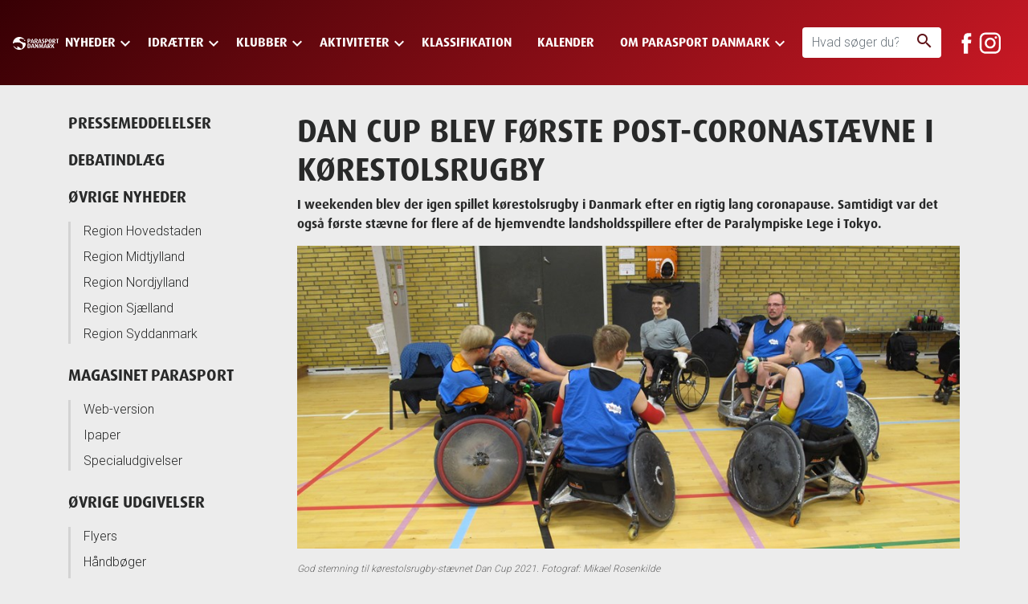

--- FILE ---
content_type: text/html; charset=utf-8
request_url: https://parasport.dk/nyheder/oevrige-nyheder/landsdaekkende/dan-cup-blev-foerste-post-coronastaevne-i-koerestolsrugby/
body_size: 101601
content:


<!DOCTYPE html>
<html class="no-js" lang="da">
<head>
    <meta charset="utf-8" />
    <meta http-equiv="x-ua-compatible" content="ie=edge">
    <meta name="viewport" content="width=device-width, initial-scale=1, shrink-to-fit=no">
    <link rel="dns-prefetch" href="//fonts.googleapis.com" />
        <title>Dan Cup blev f&#248;rste post-coronast&#230;vne i k&#248;restolsrugby - parasport.dk</title>
        <meta name="description" content="I weekenden blev der igen spillet k&#248;restolsrugby i Danmark efter en rigtig lang coronapause. Samtidigt var det ogs&#229; f&#248;rste st&#230;vne for flere af de hjemvendte landsholdsspillere efter de Paralympiske Lege i Tokyo." />
    <meta property="og:title" content="Dan Cup blev f&#248;rste post-coronast&#230;vne i k&#248;restolsrugby" />
    <meta property="og:type" content="website" />
    <meta property="og:url" content="https://parasport.dk/nyheder/oevrige-nyheder/landsdaekkende/dan-cup-blev-foerste-post-coronastaevne-i-koerestolsrugby/" />
        <meta property="og:image" content="https://parasport.dk/media/4006/dancup2021.jpg?anchor=center&mode=crop&width=600&height=320&rnd=132760124280000000" />

    <link rel="shortcut icon" href="/favicon.ico">
    <link rel="apple-touch-icon" sizes="76x76" href="/apple-touch-icon.png">
    <link rel="icon" type="image/png" sizes="32x32" href="/favicon-32x32.png">
    <link rel="icon" type="image/png" sizes="16x16" href="/favicon-16x16.png">
    <link rel="manifest" href="/site.webmanifest">
    <link rel="preconnect" href="https://fonts.googleapis.com">
    <link rel="preconnect" href="https://fonts.gstatic.com" crossorigin>
        <link href="https://fonts.googleapis.com/css?family=Material+Icons|Roboto:300,700&display=swap" rel="stylesheet">
    
    <link href="/release.css?v=sBBhQK2BRfPpy3kv-lV8QQ2yz1gjPKBSbM3JiFdsRzA1" rel="stylesheet"/>

        <style>
            .hamburger,.menu-open .nav-wrapper{ background-color:rgb(55, 0, 4); }.header-wrapper {  background: rgb(55, 0, 4);background: -moz-linear-gradient(-45deg, rgb(55, 0, 4) 0%, rgb(199, 24, 36) 99%);background: -webkit-linear-gradient(-45deg, rgb(55, 0, 4) 0%,rgb(199, 24, 36) 99%);background: linear-gradient(135deg, rgb(55, 0, 4) 0%,rgb(199, 24, 36) 99%);filter: progid:DXImageTransform.Microsoft.gradient( startColorstr=&#39;rgb(55, 0, 4)&#39;, endColorstr=&#39;rgb(199, 24, 36)&#39;,GradientType=1 );}
        </style>
        
        <!-- Google Tag Manager -->
        <script>
            (function (w, d, s, l, i) {
                w[l] = w[l] || []; w[l].push({
                    'gtm.start':
                        new Date().getTime(), event: 'gtm.js'
                }); var f = d.getElementsByTagName(s)[0],
                    j = d.createElement(s), dl = l != 'dataLayer' ? '&l=' + l : ''; j.async = true; j.src =
                    'https://www.googletagmanager.com/gtm.js?id=' + i + dl; f.parentNode.insertBefore(j, f);
            })(window, document, 'script', 'dataLayer', 'GTM-PGQQ3BJ');
        </script>
        <!-- End Google Tag Manager -->
    
        <script>
            window.dataLayer = window.dataLayer || [];
            function gtag() { dataLayer.push(arguments); }

            gtag('consent', 'default', {
                'ad_user_data': 'denied',
                'ad_personalization': 'denied',
                'ad_storage': 'denied',
                'analytics_storage': 'denied',
                'wait_for_update': 500,
                'functionality_storage': 'denied',
                'personalization_storage': 'denied',
                'security_storage': 'denied'
            });
        </script>
        <script id="CookieConsent" src="https://policy.app.cookieinformation.com/uc.js" data-culture="DA" data-gcm-version="2.0" type="text/javascript"></script>
</head>
<body>
    <!--[if lte IE 9]>
        <p class="browserupgrade">You are using an <strong>outdated</strong> browser. Please upgrade your browser to improve your experience and security.</p>
    <![endif]-->
    <div class="header-wrapper">
        <header class="header">
                <a href="https://parasport.dk/" class="branding">
                    <img src="/media/1001/logo.png" alt="Parasport Danmark logo hvid.png" />
                </a>
            <a href="#main" class="skip">Skip to main content</a>
            

<div class="nav-wrapper">
    <div role="navigation" aria-label="Main navigation">
        <ul class="list-unstyled nav-main">
                <li class="has-children">
                    <a class="nav-main-link text-ellipsis" href="https://parasport.dk/nyheder/">
                        <span>Nyheder</span><i class="material-icons">keyboard_arrow_down</i>                    </a>
                        <div class="nav-secondary-wrapper">
                            <ul class="nav-secondary container list-unstyled">

                                        <li>
                                            <a class="nav-secondary-link" href="https://parasport.dk/nyheder/pressemeddelelser/">Pressemeddelelser</a>
                                                    <ul class="nav-sub list-unstyled">




                                                            <li class="list-item-wrapper">
                                                                <i class="material-icons">keyboard_arrow_right</i>
                                                                <a class="link nav-sub-link" href="https://parasport.dk/nyheder/pressemeddelelser/her-er-danmarks-fanebaerere/">Her er Danmarks faneb&#230;rere</a>
                                                            </li>
                                                            <li class="list-item-wrapper">
                                                                <i class="material-icons">keyboard_arrow_right</i>
                                                                <a class="link nav-sub-link" href="https://parasport.dk/nyheder/pressemeddelelser/adam-nybo-er-udtaget-til-de-paralympiske-vinterlege-2026/">Adam Nybo er udtaget til de Paralympiske Vinterlege 2026</a>
                                                            </li>
                                                            <li class="list-item-wrapper">
                                                                <i class="material-icons">keyboard_arrow_right</i>
                                                                <a class="link nav-sub-link" href="https://parasport.dk/nyheder/pressemeddelelser/bordtennis-danmark-henter-erfaring-fra-parasportens-elite/">Bordtennis Danmark henter erfaring fra parasportens elite</a>
                                                            </li>
                                                            <li class="list-item-wrapper">
                                                                <i class="material-icons">keyboard_arrow_right</i>
                                                                <a class="link nav-sub-link" href="https://parasport.dk/nyheder/pressemeddelelser/formandens-jule-nytaarshilsen-2025/">Formandens jule- &amp; nyt&#229;rshilsen 2025</a>
                                                            </li>
                                                            <li class="list-item-wrapper">
                                                                <i class="material-icons">keyboard_arrow_right</i>
                                                                <a class="link nav-sub-link" href="https://parasport.dk/nyheder/pressemeddelelser/parasport-danmark-indgaar-historisk-stort-partnerskab-med-jysk/">Parasport Danmark indg&#229;r historisk stort partnerskab med JYSK</a>
                                                            </li>
                                                                                                                    <li class="list-item-wrapper nav-see-all-item">
                                                                <i class="material-icons">keyboard_arrow_right</i>
                                                                <a class="link nav-sub-link" href="https://parasport.dk/nyheder/pressemeddelelser/">
                                                                    Se alle
                                                                </a>
                                                            </li>
                                                    </ul>


                                        </li>
                                        <li>
                                            <a class="nav-secondary-link" href="https://parasport.dk/nyheder/debatindlaeg/">Debatindl&#230;g</a>
                                                    <ul class="nav-sub list-unstyled">




                                                            <li class="list-item-wrapper">
                                                                <i class="material-icons">keyboard_arrow_right</i>
                                                                <a class="link nav-sub-link" href="https://parasport.dk/nyheder/debatindlaeg/vi-skal-fejre-de-idraetsforeninger-der-selv-skaber-rum-og-faellesskaber-for-voksne-mennesker-med-udviklingshandicap/">Vi skal fejre de idr&#230;tsforeninger, der selv skaber rum og f&#230;llesskaber for voksne mennesker med udviklingshandicap</a>
                                                            </li>
                                                            <li class="list-item-wrapper">
                                                                <i class="material-icons">keyboard_arrow_right</i>
                                                                <a class="link nav-sub-link" href="https://parasport.dk/nyheder/debatindlaeg/der-kommer-flere-boern-med-saerlige-udfordringer-vi-skylder-at-give-dem-plads-i-foreningslivet/">Der kommer flere b&#248;rn med s&#230;rlige udfordringer – vi skylder at give dem plads i foreningslivet</a>
                                                            </li>
                                                            <li class="list-item-wrapper">
                                                                <i class="material-icons">keyboard_arrow_right</i>
                                                                <a class="link nav-sub-link" href="https://parasport.dk/nyheder/debatindlaeg/kommunal-spareiver-har-store-konsekvenser-for-idraetsdeltagelsen-blandt-de-svageste-udoevere/">Kommunal spareiver har store konsekvenser for idr&#230;tsdeltagelsen blandt de svageste ud&#248;vere</a>
                                                            </li>
                                                            <li class="list-item-wrapper">
                                                                <i class="material-icons">keyboard_arrow_right</i>
                                                                <a class="link nav-sub-link" href="https://parasport.dk/nyheder/debatindlaeg/idraetten-skal-mindske-den-handicapbetingede-ulighed-i-danskernes-sundhed/">Idr&#230;tten skal mindske den handicapbetingede ulighed i danskernes sundhed</a>
                                                            </li>
                                                            <li class="list-item-wrapper">
                                                                <i class="material-icons">keyboard_arrow_right</i>
                                                                <a class="link nav-sub-link" href="https://parasport.dk/nyheder/debatindlaeg/i-2030-skal-det-vaere-helt-naturligt-for-enhver-klub-at-inkludere-mennesker-med-handicap/">I 2030 skal det v&#230;re helt naturligt for enhver klub at inkludere mennesker med handicap</a>
                                                            </li>
                                                                                                                    <li class="list-item-wrapper nav-see-all-item">
                                                                <i class="material-icons">keyboard_arrow_right</i>
                                                                <a class="link nav-sub-link" href="https://parasport.dk/nyheder/debatindlaeg/">
                                                                    Se alle
                                                                </a>
                                                            </li>
                                                    </ul>


                                        </li>
                                        <li>
                                            <a class="nav-secondary-link" href="https://parasport.dk/nyheder/oevrige-nyheder/">&#216;vrige nyheder</a>
                                                    <ul class="nav-sub list-unstyled">




                                                            <li class="list-item-wrapper">
                                                                <i class="material-icons">keyboard_arrow_right</i>
                                                                <a class="link nav-sub-link" href="https://parasport.dk/nyheder/oevrige-nyheder/region-hovedstaden/">Region Hovedstaden</a>
                                                            </li>
                                                            <li class="list-item-wrapper">
                                                                <i class="material-icons">keyboard_arrow_right</i>
                                                                <a class="link nav-sub-link" href="https://parasport.dk/nyheder/oevrige-nyheder/region-midtjylland/">Region Midtjylland</a>
                                                            </li>
                                                            <li class="list-item-wrapper">
                                                                <i class="material-icons">keyboard_arrow_right</i>
                                                                <a class="link nav-sub-link" href="https://parasport.dk/nyheder/oevrige-nyheder/region-nordjylland/">Region Nordjylland</a>
                                                            </li>
                                                            <li class="list-item-wrapper">
                                                                <i class="material-icons">keyboard_arrow_right</i>
                                                                <a class="link nav-sub-link" href="https://parasport.dk/nyheder/oevrige-nyheder/region-sjaelland/">Region Sj&#230;lland</a>
                                                            </li>
                                                            <li class="list-item-wrapper">
                                                                <i class="material-icons">keyboard_arrow_right</i>
                                                                <a class="link nav-sub-link" href="https://parasport.dk/nyheder/oevrige-nyheder/region-syddanmark/">Region Syddanmark</a>
                                                            </li>
                                                                                                            </ul>


                                        </li>
                                        <li>
                                            <a class="nav-secondary-link" href="https://parasport.dk/nyheder/magasinet-parasport/">Magasinet Parasport</a>
                                                    <ul class="nav-sub list-unstyled">




                                                            <li class="list-item-wrapper">
                                                                <i class="material-icons">keyboard_arrow_right</i>
                                                                <a class="link nav-sub-link" href="https://parasport.dk/nyheder/magasinet-parasport/web-version/">Web-version</a>
                                                            </li>
                                                            <li class="list-item-wrapper">
                                                                <i class="material-icons">keyboard_arrow_right</i>
                                                                <a class="link nav-sub-link" href="https://parasport.dk/nyheder/magasinet-parasport/ipaper/">Ipaper</a>
                                                            </li>
                                                            <li class="list-item-wrapper">
                                                                <i class="material-icons">keyboard_arrow_right</i>
                                                                <a class="link nav-sub-link" href="https://parasport.dk/nyheder/magasinet-parasport/specialudgivelser/">Specialudgivelser</a>
                                                            </li>
                                                                                                            </ul>


                                        </li>
                                        <li>
                                            <a class="nav-secondary-link" href="https://parasport.dk/nyheder/social-vaeg/">Social v&#230;g</a>


                                        </li>
                                        <li>
                                            <a class="nav-secondary-link" href="https://parasport.dk/nyheder/oevrige-udgivelser/">&#216;vrige udgivelser</a>
                                                    <ul class="nav-sub list-unstyled">




                                                            <li class="list-item-wrapper">
                                                                <i class="material-icons">keyboard_arrow_right</i>
                                                                <a class="link nav-sub-link" href="https://parasport.dk/nyheder/oevrige-udgivelser/flyers/">Flyers</a>
                                                            </li>
                                                            <li class="list-item-wrapper">
                                                                <i class="material-icons">keyboard_arrow_right</i>
                                                                <a class="link nav-sub-link" href="https://parasport.dk/nyheder/oevrige-udgivelser/haandboeger/">H&#229;ndb&#248;ger</a>
                                                            </li>
                                                            <li class="list-item-wrapper">
                                                                <i class="material-icons">keyboard_arrow_right</i>
                                                                <a class="link nav-sub-link" href="https://parasport.dk/nyheder/oevrige-udgivelser/pjecer-og-foldere/">Pjecer og foldere</a>
                                                            </li>
                                                            <li class="list-item-wrapper">
                                                                <i class="material-icons">keyboard_arrow_right</i>
                                                                <a class="link nav-sub-link" href="https://parasport.dk/nyheder/oevrige-udgivelser/traeningsmanualer/">Tr&#230;ningsmanualer</a>
                                                            </li>
                                                                                                            </ul>


                                        </li>
                            </ul>
                        </div>

                </li>
                <li class="has-children">
                    <a class="nav-main-link text-ellipsis" href="https://parasport.dk/idraetter/">
                        <span>Idr&#230;tter</span><i class="material-icons">keyboard_arrow_down</i>                    </a>
                        <div class="nav-secondary-wrapper">
                            <ul class="nav-secondary container list-unstyled">
                                    <li class="landing-page-link-item">
                                        <a class="nav-secondary-link" href="https://parasport.dk/idraetter/">
                                            <span>Alle Idr&#230;tter</span>
                                        </a>
                                    </li>

                                    <li class="nav-sports">
                                        <ul class="nav-sub nav-sub-sports list-unstyled">
                                                <li class="list-item-wrapper">
                                                    <i class="material-icons">keyboard_arrow_right</i>
                                                    <a class="link nav-sub-link" href="https://parasport.dk/idraetter/atletik-inkl-frame-running/">Atletik inkl. Frame Running</a>
                                                </li>
                                                <li class="list-item-wrapper">
                                                    <i class="material-icons">keyboard_arrow_right</i>
                                                    <a class="link nav-sub-link" href="https://parasport.dk/idraetter/badminton/">Badminton</a>
                                                </li>
                                                <li class="list-item-wrapper">
                                                    <i class="material-icons">keyboard_arrow_right</i>
                                                    <a class="link nav-sub-link" href="https://parasport.dk/idraetter/boccia/">Boccia</a>
                                                </li>
                                                <li class="list-item-wrapper">
                                                    <i class="material-icons">keyboard_arrow_right</i>
                                                    <a class="link nav-sub-link" href="https://parasport.dk/idraetter/bordtennis/">Bordtennis</a>
                                                </li>
                                                <li class="list-item-wrapper">
                                                    <i class="material-icons">keyboard_arrow_right</i>
                                                    <a class="link nav-sub-link" href="https://parasport.dk/idraetter/bowling/">Bowling</a>
                                                </li>
                                                <li class="list-item-wrapper">
                                                    <i class="material-icons">keyboard_arrow_right</i>
                                                    <a class="link nav-sub-link" href="https://parasport.dk/idraetter/cykling/">Cykling</a>
                                                </li>
                                                <li class="list-item-wrapper">
                                                    <i class="material-icons">keyboard_arrow_right</i>
                                                    <a class="link nav-sub-link" href="https://parasport.dk/idraetter/el-hockey/">El-hockey</a>
                                                </li>
                                                <li class="list-item-wrapper">
                                                    <i class="material-icons">keyboard_arrow_right</i>
                                                    <a class="link nav-sub-link" href="https://parasport.dk/idraetter/floorball/">Floorball</a>
                                                </li>
                                                <li class="list-item-wrapper">
                                                    <i class="material-icons">keyboard_arrow_right</i>
                                                    <a class="link nav-sub-link" href="https://parasport.dk/idraetter/fodbold/">Fodbold</a>
                                                </li>
                                                <li class="list-item-wrapper">
                                                    <i class="material-icons">keyboard_arrow_right</i>
                                                    <a class="link nav-sub-link" href="https://parasport.dk/idraetter/goalball/">Goalball</a>
                                                </li>
                                                <li class="list-item-wrapper">
                                                    <i class="material-icons">keyboard_arrow_right</i>
                                                    <a class="link nav-sub-link" href="https://parasport.dk/idraetter/golf/">Golf</a>
                                                </li>
                                                <li class="list-item-wrapper">
                                                    <i class="material-icons">keyboard_arrow_right</i>
                                                    <a class="link nav-sub-link" href="https://parasport.dk/idraetter/gymnastik/">Gymnastik</a>
                                                </li>
                                                <li class="list-item-wrapper">
                                                    <i class="material-icons">keyboard_arrow_right</i>
                                                    <a class="link nav-sub-link" href="https://parasport.dk/idraetter/hal-hockey/">Hal-hockey</a>
                                                </li>
                                                <li class="list-item-wrapper">
                                                    <i class="material-icons">keyboard_arrow_right</i>
                                                    <a class="link nav-sub-link" href="https://parasport.dk/idraetter/haandbold/">H&#229;ndbold</a>
                                                </li>
                                                <li class="list-item-wrapper">
                                                    <i class="material-icons">keyboard_arrow_right</i>
                                                    <a class="link nav-sub-link" href="https://parasport.dk/idraetter/kajak/">Kajak</a>
                                                </li>
                                                <li class="list-item-wrapper">
                                                    <i class="material-icons">keyboard_arrow_right</i>
                                                    <a class="link nav-sub-link" href="https://parasport.dk/idraetter/kunstskoejteloeb/">Kunstsk&#248;jtel&#248;b</a>
                                                </li>
                                                <li class="list-item-wrapper">
                                                    <i class="material-icons">keyboard_arrow_right</i>
                                                    <a class="link nav-sub-link" href="https://parasport.dk/idraetter/koerestolsbasketball/">K&#248;restolsbasketball</a>
                                                </li>
                                                <li class="list-item-wrapper">
                                                    <i class="material-icons">keyboard_arrow_right</i>
                                                    <a class="link nav-sub-link" href="https://parasport.dk/idraetter/koerestolscurling/">K&#248;restolscurling</a>
                                                </li>
                                                <li class="list-item-wrapper">
                                                    <i class="material-icons">keyboard_arrow_right</i>
                                                    <a class="link nav-sub-link" href="https://parasport.dk/idraetter/koerestolsrugby/">K&#248;restolsrugby</a>
                                                </li>
                                                <li class="list-item-wrapper">
                                                    <i class="material-icons">keyboard_arrow_right</i>
                                                    <a class="link nav-sub-link" href="https://parasport.dk/idraetter/koerestolstennis/">K&#248;restolstennis</a>
                                                </li>
                                                <li class="list-item-wrapper">
                                                    <i class="material-icons">keyboard_arrow_right</i>
                                                    <a class="link nav-sub-link" href="https://parasport.dk/idraetter/powerchair-floorball/">Powerchair Floorball</a>
                                                </li>
                                                <li class="list-item-wrapper">
                                                    <i class="material-icons">keyboard_arrow_right</i>
                                                    <a class="link nav-sub-link" href="https://parasport.dk/idraetter/powerchair-football/">Powerchair Football</a>
                                                </li>
                                                <li class="list-item-wrapper">
                                                    <i class="material-icons">keyboard_arrow_right</i>
                                                    <a class="link nav-sub-link" href="https://parasport.dk/idraetter/praecisionsorientering/">Pr&#230;cisionsorientering</a>
                                                </li>
                                                <li class="list-item-wrapper">
                                                    <i class="material-icons">keyboard_arrow_right</i>
                                                    <a class="link nav-sub-link" href="https://parasport.dk/idraetter/ridning/">Ridning</a>
                                                </li>
                                                <li class="list-item-wrapper">
                                                    <i class="material-icons">keyboard_arrow_right</i>
                                                    <a class="link nav-sub-link" href="https://parasport.dk/idraetter/rosport/">Rosport</a>
                                                </li>
                                                <li class="list-item-wrapper">
                                                    <i class="material-icons">keyboard_arrow_right</i>
                                                    <a class="link nav-sub-link" href="https://parasport.dk/idraetter/sejlsport/">Sejlsport</a>
                                                </li>
                                                <li class="list-item-wrapper">
                                                    <i class="material-icons">keyboard_arrow_right</i>
                                                    <a class="link nav-sub-link" href="https://parasport.dk/idraetter/showdown/">Showdown</a>
                                                </li>
                                                <li class="list-item-wrapper">
                                                    <i class="material-icons">keyboard_arrow_right</i>
                                                    <a class="link nav-sub-link" href="https://parasport.dk/idraetter/skisport/">Skisport</a>
                                                </li>
                                                <li class="list-item-wrapper">
                                                    <i class="material-icons">keyboard_arrow_right</i>
                                                    <a class="link nav-sub-link" href="https://parasport.dk/idraetter/skydning/">Skydning</a>
                                                </li>
                                                <li class="list-item-wrapper">
                                                    <i class="material-icons">keyboard_arrow_right</i>
                                                    <a class="link nav-sub-link" href="https://parasport.dk/idraetter/svoemning/">Sv&#248;mning</a>
                                                </li>
                                                <li class="list-item-wrapper">
                                                    <i class="material-icons">keyboard_arrow_right</i>
                                                    <a class="link nav-sub-link" href="https://parasport.dk/idraetter/taekwondo/">Taekwondo</a>
                                                </li>
                                                <li class="list-item-wrapper">
                                                    <i class="material-icons">keyboard_arrow_right</i>
                                                    <a class="link nav-sub-link" href="https://parasport.dk/idraetter/triatlon/">Triatlon</a>
                                                </li>
                                                <li class="list-item-wrapper">
                                                    <i class="material-icons">keyboard_arrow_right</i>
                                                    <a class="link nav-sub-link" href="https://parasport.dk/idraetter/oevrige-idraetter/">&#216;vrige idr&#230;tter</a>
                                                </li>
                                        </ul>
                                    </li>
                            </ul>
                        </div>

                </li>
                <li class="has-children">
                    <a class="nav-main-link text-ellipsis" href="https://parasport.dk/klubber/">
                        <span>Klubber</span><i class="material-icons">keyboard_arrow_down</i>                    </a>
                        <div class="nav-secondary-wrapper">
                            <ul class="nav-secondary container list-unstyled">

                                        <li>
                                            <a class="nav-secondary-link" href="https://parasport.dk/klubber/klubsoegning/">Klubs&#248;gning</a>


                                        </li>
                                        <li>
                                            <a class="nav-secondary-link" href="https://parasport.dk/klubber/redskaber/">Redskaber</a>
                                                    <ul class="nav-sub list-unstyled">




                                                            <li class="list-item-wrapper">
                                                                <i class="material-icons">keyboard_arrow_right</i>
                                                                <a class="link nav-sub-link" href="https://parasport.dk/klubber/redskaber/ny-i-parasporten/">Ny i parasporten</a>
                                                            </li>
                                                            <li class="list-item-wrapper">
                                                                <i class="material-icons">keyboard_arrow_right</i>
                                                                <a class="link nav-sub-link" href="https://parasport.dk/klubber/redskaber/solsikke-klubpakken/">Solsikke-Klubpakken</a>
                                                            </li>
                                                            <li class="list-item-wrapper">
                                                                <i class="material-icons">keyboard_arrow_right</i>
                                                                <a class="link nav-sub-link" href="https://parasport.dk/klubber/redskaber/indberetning-af-medlemstal/">Indberetning af medlemstal</a>
                                                            </li>
                                                            <li class="list-item-wrapper">
                                                                <i class="material-icons">keyboard_arrow_right</i>
                                                                <a class="link nav-sub-link" href="https://parasport.dk/klubber/redskaber/medlemskab/">Medlemskab</a>
                                                            </li>
                                                            <li class="list-item-wrapper">
                                                                <i class="material-icons">keyboard_arrow_right</i>
                                                                <a class="link nav-sub-link" href="https://parasport.dk/klubber/redskaber/afregning-af-koersel-og-udlaeg/">Afregning af k&#248;rsel og udl&#230;g</a>
                                                            </li>
                                                                                                                    <li class="list-item-wrapper nav-see-all-item">
                                                                <i class="material-icons">keyboard_arrow_right</i>
                                                                <a class="link nav-sub-link" href="https://parasport.dk/klubber/redskaber/">
                                                                    Se alle
                                                                </a>
                                                            </li>
                                                    </ul>


                                        </li>
                                        <li>
                                            <a class="nav-secondary-link" href="https://parasport.dk/klubber/stoette/">St&#248;tte</a>
                                                    <ul class="nav-sub list-unstyled">




                                                            <li class="list-item-wrapper">
                                                                <i class="material-icons">keyboard_arrow_right</i>
                                                                <a class="link nav-sub-link" href="https://parasport.dk/klubber/stoette/fonde-og-legater/">Fonde og legater</a>
                                                            </li>
                                                            <li class="list-item-wrapper">
                                                                <i class="material-icons">keyboard_arrow_right</i>
                                                                <a class="link nav-sub-link" href="https://parasport.dk/klubber/stoette/kommunal-stoette/">Kommunal st&#248;tte</a>
                                                            </li>
                                                            <li class="list-item-wrapper">
                                                                <i class="material-icons">keyboard_arrow_right</i>
                                                                <a class="link nav-sub-link" href="https://parasport.dk/klubber/stoette/jysk-aktivitetspulje/">JYSK Aktivitetspulje</a>
                                                            </li>
                                                            <li class="list-item-wrapper">
                                                                <i class="material-icons">keyboard_arrow_right</i>
                                                                <a class="link nav-sub-link" href="https://parasport.dk/klubber/stoette/folkeoplysningslovens-44/">Folkeoplysningslovens &#167;44</a>
                                                            </li>
                                                                                                            </ul>


                                        </li>
                                        <li>
                                            <a class="nav-secondary-link" href="https://parasport.dk/klubber/tilbud/">Tilbud</a>
                                                    <ul class="nav-sub list-unstyled">




                                                            <li class="list-item-wrapper">
                                                                <i class="material-icons">keyboard_arrow_right</i>
                                                                <a class="link nav-sub-link" href="https://parasport.dk/klubber/tilbud/overnat-hos-scandic-og-stoet-parasporten/">Overnat hos Scandic og st&#248;t parasporten</a>
                                                            </li>
                                                                                                            </ul>


                                        </li>
                                        <li>
                                            <a class="nav-secondary-link" href="https://parasport.dk/klubber/klublogin/">Klublogin</a>


                                        </li>
                            </ul>
                        </div>

                </li>
                <li class="has-children">
                    <a class="nav-main-link text-ellipsis" href="https://parasport.dk/aktiviteter/">
                        <span>Aktiviteter</span><i class="material-icons">keyboard_arrow_down</i>                    </a>
                        <div class="nav-secondary-wrapper">
                            <ul class="nav-secondary container list-unstyled">
                                    <li class="landing-page-link-item">
                                        <a class="nav-secondary-link" href="https://parasport.dk/aktiviteter/">
                                            <span>Alle Aktiviteter</span>
                                        </a>
                                    </li>

                                        <li>
                                            <a class="nav-secondary-link" href="https://parasport.dk/aktiviteter/boern-unge/">B&#248;rn &amp; Unge</a>
                                                    <ul class="nav-sub list-unstyled">




                                                            <li class="list-item-wrapper">
                                                                <i class="material-icons">keyboard_arrow_right</i>
                                                                <a class="link nav-sub-link" href="https://parasport.dk/aktiviteter/boern-unge/rising-stars/">Rising Stars</a>
                                                            </li>
                                                            <li class="list-item-wrapper">
                                                                <i class="material-icons">keyboard_arrow_right</i>
                                                                <a class="link nav-sub-link" href="https://parasport.dk/aktiviteter/boern-unge/tumbling-stars/">Tumbling Stars</a>
                                                            </li>
                                                            <li class="list-item-wrapper">
                                                                <i class="material-icons">keyboard_arrow_right</i>
                                                                <a class="link nav-sub-link" href="https://parasport.dk/aktiviteter/boern-unge/en-del-af-holdet/">En del af holdet</a>
                                                            </li>
                                                            <li class="list-item-wrapper">
                                                                <i class="material-icons">keyboard_arrow_right</i>
                                                                <a class="link nav-sub-link" href="https://parasport.dk/aktiviteter/boern-unge/skolefodboldstaevne/">Skolefodboldst&#230;vne</a>
                                                            </li>
                                                            <li class="list-item-wrapper">
                                                                <i class="material-icons">keyboard_arrow_right</i>
                                                                <a class="link nav-sub-link" href="https://parasport.dk/aktiviteter/boern-unge/frame-ex-flere-muligheder-for-boern-og-unge-med-funktionsnedsaettelser/">FRAME-EX – flere muligheder for b&#248;rn og unge med funktionsneds&#230;ttelser!</a>
                                                            </li>
                                                                                                                    <li class="list-item-wrapper nav-see-all-item">
                                                                <i class="material-icons">keyboard_arrow_right</i>
                                                                <a class="link nav-sub-link" href="https://parasport.dk/aktiviteter/boern-unge/">
                                                                    Se alle
                                                                </a>
                                                            </li>
                                                    </ul>


                                        </li>
                                        <li>
                                            <a class="nav-secondary-link" href="https://parasport.dk/aktiviteter/special-olympics/">Special Olympics</a>
                                                    <ul class="nav-sub list-unstyled">




                                                            <li class="list-item-wrapper">
                                                                <i class="material-icons">keyboard_arrow_right</i>
                                                                <a class="link nav-sub-link" href="https://parasport.dk/aktiviteter/special-olympics/special-olympics-danmark/">Special Olympics Danmark</a>
                                                            </li>
                                                            <li class="list-item-wrapper">
                                                                <i class="material-icons">keyboard_arrow_right</i>
                                                                <a class="link nav-sub-link" href="https://parasport.dk/aktiviteter/special-olympics/idraetsfestival/">Idr&#230;tsfestival</a>
                                                            </li>
                                                            <li class="list-item-wrapper">
                                                                <i class="material-icons">keyboard_arrow_right</i>
                                                                <a class="link nav-sub-link" href="https://parasport.dk/aktiviteter/special-olympics/healthy-athletes/">Healthy Athletes</a>
                                                            </li>
                                                            <li class="list-item-wrapper">
                                                                <i class="material-icons">keyboard_arrow_right</i>
                                                                <a class="link nav-sub-link" href="https://parasport.dk/aktiviteter/special-olympics/world-games/">World Games</a>
                                                            </li>
                                                            <li class="list-item-wrapper">
                                                                <i class="material-icons">keyboard_arrow_right</i>
                                                                <a class="link nav-sub-link" href="https://parasport.dk/aktiviteter/special-olympics/staevner/">St&#230;vner</a>
                                                            </li>
                                                                                                                    <li class="list-item-wrapper nav-see-all-item">
                                                                <i class="material-icons">keyboard_arrow_right</i>
                                                                <a class="link nav-sub-link" href="https://parasport.dk/aktiviteter/special-olympics/">
                                                                    Se alle
                                                                </a>
                                                            </li>
                                                    </ul>


                                        </li>
                                        <li>
                                            <a class="nav-secondary-link" href="https://parasport.dk/aktiviteter/elite-events/">Elite &amp; Events</a>
                                                    <ul class="nav-sub list-unstyled">




                                                            <li class="list-item-wrapper">
                                                                <i class="material-icons">keyboard_arrow_right</i>
                                                                <a class="link nav-sub-link" href="https://parasport.dk/aktiviteter/elite-events/de-paralympiske-lege/">De Paralympiske Lege</a>
                                                            </li>
                                                            <li class="list-item-wrapper">
                                                                <i class="material-icons">keyboard_arrow_right</i>
                                                                <a class="link nav-sub-link" href="https://parasport.dk/aktiviteter/elite-events/virtus/">Virtus</a>
                                                            </li>
                                                            <li class="list-item-wrapper">
                                                                <i class="material-icons">keyboard_arrow_right</i>
                                                                <a class="link nav-sub-link" href="https://parasport.dk/aktiviteter/elite-events/pressalit-sports-academy/">Pressalit Sports Academy</a>
                                                            </li>
                                                            <li class="list-item-wrapper">
                                                                <i class="material-icons">keyboard_arrow_right</i>
                                                                <a class="link nav-sub-link" href="https://parasport.dk/aktiviteter/elite-events/jysk-s-bring-dedication-legat/">JYSK&#39;s &quot;Bring Dedication&quot;-legat</a>
                                                            </li>
                                                            <li class="list-item-wrapper">
                                                                <i class="material-icons">keyboard_arrow_right</i>
                                                                <a class="link nav-sub-link" href="https://parasport.dk/aktiviteter/elite-events/em-i-powerchair-hockey-2024/">EM i Powerchair Hockey 2024</a>
                                                            </li>
                                                                                                                    <li class="list-item-wrapper nav-see-all-item">
                                                                <i class="material-icons">keyboard_arrow_right</i>
                                                                <a class="link nav-sub-link" href="https://parasport.dk/aktiviteter/elite-events/">
                                                                    Se alle
                                                                </a>
                                                            </li>
                                                    </ul>


                                        </li>
                                        <li>
                                            <a class="nav-secondary-link" href="https://parasport.dk/aktiviteter/uddannelse/">Uddannelse</a>
                                                    <ul class="nav-sub list-unstyled">




                                                            <li class="list-item-wrapper">
                                                                <i class="material-icons">keyboard_arrow_right</i>
                                                                <a class="link nav-sub-link" href="https://parasport.dk/aktiviteter/uddannelse/kurser-for-traenere-og-ledere/">Kurser for tr&#230;nere og ledere</a>
                                                            </li>
                                                            <li class="list-item-wrapper">
                                                                <i class="material-icons">keyboard_arrow_right</i>
                                                                <a class="link nav-sub-link" href="https://parasport.dk/aktiviteter/uddannelse/onlinekurser/">Onlinekurser</a>
                                                            </li>
                                                            <li class="list-item-wrapper">
                                                                <i class="material-icons">keyboard_arrow_right</i>
                                                                <a class="link nav-sub-link" href="https://parasport.dk/aktiviteter/uddannelse/idraetscertificering/">Idr&#230;tscertificering</a>
                                                            </li>
                                                            <li class="list-item-wrapper">
                                                                <i class="material-icons">keyboard_arrow_right</i>
                                                                <a class="link nav-sub-link" href="https://parasport.dk/aktiviteter/uddannelse/idraetsambassadoer/">Idr&#230;tsambassad&#248;r</a>
                                                            </li>
                                                            <li class="list-item-wrapper">
                                                                <i class="material-icons">keyboard_arrow_right</i>
                                                                <a class="link nav-sub-link" href="https://parasport.dk/aktiviteter/uddannelse/underviserkorps/">Underviserkorps</a>
                                                            </li>
                                                                                                                    <li class="list-item-wrapper nav-see-all-item">
                                                                <i class="material-icons">keyboard_arrow_right</i>
                                                                <a class="link nav-sub-link" href="https://parasport.dk/aktiviteter/uddannelse/">
                                                                    Se alle
                                                                </a>
                                                            </li>
                                                    </ul>


                                        </li>
                                        <li>
                                            <a class="nav-secondary-link" href="https://parasport.dk/aktiviteter/oevrige-aktiviteter/">&#216;vrige aktiviteter</a>
                                                    <ul class="nav-sub list-unstyled">




                                                            <li class="list-item-wrapper">
                                                                <i class="material-icons">keyboard_arrow_right</i>
                                                                <a class="link nav-sub-link" href="https://parasport.dk/aktiviteter/oevrige-aktiviteter/den-gode-oplevelse/">Den Gode Oplevelse</a>
                                                            </li>
                                                            <li class="list-item-wrapper">
                                                                <i class="material-icons">keyboard_arrow_right</i>
                                                                <a class="link nav-sub-link" href="https://parasport.dk/aktiviteter/oevrige-aktiviteter/ildsjaeleprisen/">Ildsj&#230;leprisen</a>
                                                            </li>
                                                            <li class="list-item-wrapper">
                                                                <i class="material-icons">keyboard_arrow_right</i>
                                                                <a class="link nav-sub-link" href="https://parasport.dk/aktiviteter/oevrige-aktiviteter/sommerhoejskole-med-parasport/">Sommerh&#248;jskole med parasport</a>
                                                            </li>
                                                            <li class="list-item-wrapper">
                                                                <i class="material-icons">keyboard_arrow_right</i>
                                                                <a class="link nav-sub-link" href="https://parasport.dk/aktiviteter/oevrige-aktiviteter/firmaevents-med-parasport/">Firmaevents med parasport</a>
                                                            </li>
                                                            <li class="list-item-wrapper">
                                                                <i class="material-icons">keyboard_arrow_right</i>
                                                                <a class="link nav-sub-link" href="https://parasport.dk/aktiviteter/oevrige-aktiviteter/50-aars-jubilaeum-i-parasport-danmark/">50 &#229;rs-jubil&#230;um i Parasport Danmark</a>
                                                            </li>
                                                                                                                    <li class="list-item-wrapper nav-see-all-item">
                                                                <i class="material-icons">keyboard_arrow_right</i>
                                                                <a class="link nav-sub-link" href="https://parasport.dk/aktiviteter/oevrige-aktiviteter/">
                                                                    Se alle
                                                                </a>
                                                            </li>
                                                    </ul>


                                        </li>
                                        <li>
                                            <a class="nav-secondary-link" href="https://parasport.dk/aktiviteter/springbraettet-del-din-projektide/">Springbr&#230;ttet: Del din projektid&#233;</a>
                                                    <ul class="nav-sub list-unstyled">




                                                            <li class="list-item-wrapper">
                                                                <i class="material-icons">keyboard_arrow_right</i>
                                                                <a class="link nav-sub-link" href="https://parasport.dk/aktiviteter/springbraettet-del-din-projektide/springbraettet-del-din-projektide/">Springbr&#230;ttet: Del din projektid&#233;</a>
                                                            </li>
                                                                                                            </ul>


                                        </li>
                            </ul>
                        </div>

                </li>
                <li class="">
                    <a class="nav-main-link text-ellipsis" href="https://parasport.dk/klassifikation/">
                        <span>Klassifikation</span>                    </a>

                </li>
                <li class="">
                    <a class="nav-main-link text-ellipsis" href="https://parasport.dk/kalender/">
                        <span>Kalender</span>                    </a>

                </li>
                <li class="has-children">
                    <a class="nav-main-link text-ellipsis" href="https://parasport.dk/om-parasport-danmark/">
                        <span>Om Parasport Danmark</span><i class="material-icons">keyboard_arrow_down</i>                    </a>
                        <div class="nav-secondary-wrapper">
                            <ul class="nav-secondary container list-unstyled">

                                        <li>
                                            <a class="nav-secondary-link" href="https://parasport.dk/om-parasport-danmark/om-forbundet/">Om forbundet</a>
                                                    <ul class="nav-sub list-unstyled">




                                                            <li class="list-item-wrapper">
                                                                <i class="material-icons">keyboard_arrow_right</i>
                                                                <a class="link nav-sub-link" href="https://parasport.dk/om-parasport-danmark/om-forbundet/vision-og-strategi-2025/">Vision og strategi 2025</a>
                                                            </li>
                                                            <li class="list-item-wrapper">
                                                                <i class="material-icons">keyboard_arrow_right</i>
                                                                <a class="link nav-sub-link" href="https://parasport.dk/om-parasport-danmark/om-forbundet/politisk-struktur/">Politisk struktur</a>
                                                            </li>
                                                            <li class="list-item-wrapper">
                                                                <i class="material-icons">keyboard_arrow_right</i>
                                                                <a class="link nav-sub-link" href="https://parasport.dk/om-parasport-danmark/om-forbundet/administrativ-struktur/">Administrativ struktur</a>
                                                            </li>
                                                            <li class="list-item-wrapper">
                                                                <i class="material-icons">keyboard_arrow_right</i>
                                                                <a class="link nav-sub-link" href="https://parasport.dk/om-parasport-danmark/om-forbundet/love/">Love</a>
                                                            </li>
                                                            <li class="list-item-wrapper">
                                                                <i class="material-icons">keyboard_arrow_right</i>
                                                                <a class="link nav-sub-link" href="https://parasport.dk/om-parasport-danmark/om-forbundet/privatlivspolitik/">Privatlivspolitik</a>
                                                            </li>
                                                                                                                    <li class="list-item-wrapper nav-see-all-item">
                                                                <i class="material-icons">keyboard_arrow_right</i>
                                                                <a class="link nav-sub-link" href="https://parasport.dk/om-parasport-danmark/om-forbundet/">
                                                                    Se alle
                                                                </a>
                                                            </li>
                                                    </ul>


                                        </li>
                                        <li>
                                            <a class="nav-secondary-link" href="https://parasport.dk/om-parasport-danmark/bestyrelse/">Bestyrelse</a>
                                                    <ul class="nav-sub list-unstyled">




                                                            <li class="list-item-wrapper">
                                                                <i class="material-icons">keyboard_arrow_right</i>
                                                                <a class="link nav-sub-link" href="https://parasport.dk/om-parasport-danmark/bestyrelse/om-bestyrelsen/">Om bestyrelsen</a>
                                                            </li>
                                                            <li class="list-item-wrapper">
                                                                <i class="material-icons">keyboard_arrow_right</i>
                                                                <a class="link nav-sub-link" href="https://parasport.dk/om-parasport-danmark/bestyrelse/adfaerdskodeks/">Adf&#230;rdskodeks</a>
                                                            </li>
                                                            <li class="list-item-wrapper">
                                                                <i class="material-icons">keyboard_arrow_right</i>
                                                                <a class="link nav-sub-link" href="https://parasport.dk/om-parasport-danmark/bestyrelse/referater/">Referater</a>
                                                            </li>
                                                            <li class="list-item-wrapper">
                                                                <i class="material-icons">keyboard_arrow_right</i>
                                                                <a class="link nav-sub-link" href="https://parasport.dk/om-parasport-danmark/bestyrelse/aarsberetning/">&#197;rsberetning</a>
                                                            </li>
                                                            <li class="list-item-wrapper">
                                                                <i class="material-icons">keyboard_arrow_right</i>
                                                                <a class="link nav-sub-link" href="https://parasport.dk/om-parasport-danmark/bestyrelse/regnskab/">Regnskab</a>
                                                            </li>
                                                                                                            </ul>


                                        </li>
                                        <li>
                                            <a class="nav-secondary-link" href="https://parasport.dk/om-parasport-danmark/udvalg/">Udvalg</a>
                                                    <ul class="nav-sub list-unstyled">




                                                            <li class="list-item-wrapper">
                                                                <i class="material-icons">keyboard_arrow_right</i>
                                                                <a class="link nav-sub-link" href="https://parasport.dk/om-parasport-danmark/udvalg/breddeudvalg/">Breddeudvalg</a>
                                                            </li>
                                                            <li class="list-item-wrapper">
                                                                <i class="material-icons">keyboard_arrow_right</i>
                                                                <a class="link nav-sub-link" href="https://parasport.dk/om-parasport-danmark/udvalg/eliteudvalg/">Eliteudvalg</a>
                                                            </li>
                                                            <li class="list-item-wrapper">
                                                                <i class="material-icons">keyboard_arrow_right</i>
                                                                <a class="link nav-sub-link" href="https://parasport.dk/om-parasport-danmark/udvalg/udviklingsudvalg/">Udviklingsudvalg</a>
                                                            </li>
                                                            <li class="list-item-wrapper">
                                                                <i class="material-icons">keyboard_arrow_right</i>
                                                                <a class="link nav-sub-link" href="https://parasport.dk/om-parasport-danmark/udvalg/medicinsk-udvalg/">Medicinsk udvalg</a>
                                                            </li>
                                                            <li class="list-item-wrapper">
                                                                <i class="material-icons">keyboard_arrow_right</i>
                                                                <a class="link nav-sub-link" href="https://parasport.dk/om-parasport-danmark/udvalg/udvalg-for-globalt-samarbejde/">Udvalg for globalt samarbejde</a>
                                                            </li>
                                                                                                                    <li class="list-item-wrapper nav-see-all-item">
                                                                <i class="material-icons">keyboard_arrow_right</i>
                                                                <a class="link nav-sub-link" href="https://parasport.dk/om-parasport-danmark/udvalg/">
                                                                    Se alle
                                                                </a>
                                                            </li>
                                                    </ul>


                                        </li>
                                        <li>
                                            <a class="nav-secondary-link" href="https://parasport.dk/om-parasport-danmark/partnerskaber-og-stoette/">Partnerskaber og st&#248;tte</a>
                                                    <ul class="nav-sub list-unstyled">




                                                            <li class="list-item-wrapper">
                                                                <i class="material-icons">keyboard_arrow_right</i>
                                                                <a class="link nav-sub-link" href="https://parasport.dk/om-parasport-danmark/partnerskaber-og-stoette/toppartnerskab/">Toppartnerskab</a>
                                                            </li>
                                                            <li class="list-item-wrapper">
                                                                <i class="material-icons">keyboard_arrow_right</i>
                                                                <a class="link nav-sub-link" href="https://parasport.dk/om-parasport-danmark/partnerskaber-og-stoette/partnerskab/">Partnerskab</a>
                                                            </li>
                                                            <li class="list-item-wrapper">
                                                                <i class="material-icons">keyboard_arrow_right</i>
                                                                <a class="link nav-sub-link" href="https://parasport.dk/om-parasport-danmark/partnerskaber-og-stoette/team-parasport/">Team Parasport</a>
                                                            </li>
                                                            <li class="list-item-wrapper">
                                                                <i class="material-icons">keyboard_arrow_right</i>
                                                                <a class="link nav-sub-link" href="https://parasport.dk/om-parasport-danmark/partnerskaber-og-stoette/stoetteaktier-mod-la28/">St&#248;tteaktier mod LA28</a>
                                                            </li>
                                                            <li class="list-item-wrapper">
                                                                <i class="material-icons">keyboard_arrow_right</i>
                                                                <a class="link nav-sub-link" href="https://parasport.dk/om-parasport-danmark/partnerskaber-og-stoette/arv-og-gaver/">Arv og gaver</a>
                                                            </li>
                                                                                                            </ul>


                                        </li>
                                        <li>
                                            <a class="nav-secondary-link" href="https://parasport.dk/om-parasport-danmark/job-i-parasporten/">Job i parasporten</a>
                                                    <ul class="nav-sub list-unstyled">




                                                            <li class="list-item-wrapper">
                                                                <i class="material-icons">keyboard_arrow_right</i>
                                                                <a class="link nav-sub-link" href="https://parasport.dk/om-parasport-danmark/job-i-parasporten/ledige-stillinger/">Ledige stillinger</a>
                                                            </li>
                                                            <li class="list-item-wrapper">
                                                                <i class="material-icons">keyboard_arrow_right</i>
                                                                <a class="link nav-sub-link" href="https://parasport.dk/om-parasport-danmark/job-i-parasporten/persondatahaandtering-i-forbindelse-med-din-jobansoegning/">Persondatah&#229;ndtering i forbindelse med din jobans&#248;gning</a>
                                                            </li>
                                                                                                            </ul>


                                        </li>
                                        <li>
                                            <a class="nav-secondary-link" href="https://parasport.dk/om-parasport-danmark/kontakt/">Kontakt</a>
                                                    <ul class="nav-sub list-unstyled">




                                                            <li class="list-item-wrapper">
                                                                <i class="material-icons">keyboard_arrow_right</i>
                                                                <a class="link nav-sub-link" href="https://parasport.dk/om-parasport-danmark/kontakt/medarbejdere/">Medarbejdere</a>
                                                            </li>
                                                            <li class="list-item-wrapper">
                                                                <i class="material-icons">keyboard_arrow_right</i>
                                                                <a class="link nav-sub-link" href="https://parasport.dk/om-parasport-danmark/kontakt/bestyrelsen/">Bestyrelsen</a>
                                                            </li>
                                                                                                            </ul>


                                        </li>
                            </ul>
                        </div>

                </li>
        </ul>
    </div>
        <div role="search" class="search-wrapper">
            <div class="input-group">
                <input type="text" class="form-control nav-search-text" placeholder="Hvad s&#248;ger du?" aria-label="Hvad s&#248;ger du?" />
                <div class="input-group-append">
                    <button data-url="https://parasport.dk/soegning/" type="submit" class="btn nav-search-submit"><i class="material-icons">search</i></button>
                </div>
            </div>
        </div>

        <div class="social-media-nav-wrapper">
                <a class="social-icon facebook-nav" href="https://www.facebook.com/parasportdk" target="_blank" rel="noopener"></a>
                            <a class="social-icon instagram-nav" href="https://www.instagram.com/parasportdanmark/" target="_blank" rel="noopener"></a>
        </div>


</div>
<div class="mobile-nav-wrapper">
        <a class="mobile-search" href="/soegning/"><i class="material-icons">search</i></a>
    <button class="hamburger hamburger--squeeze" type="button" aria-label="Åben menu">
        <span class="hamburger-box">
            <span class="hamburger-inner"></span>
        </span>
    </button>
</div>
        </header>
    </div>
    <main id="main" class="body-content">
        
<div class="progress">
    <div class="progress-bar" role="progressbar" aria-valuenow="0" aria-valuemin="0" aria-valuemax="100"></div>
</div>
<div class="page page-content-page container">

    <div class="content-row row">
        <div class="page-menu col-md-3">


<aside class="left-nav-wrapper">
    <div role="navigation" aria-label="Left navigation">
        <ul class="list-unstyled left-nav-main">
                    <li class="">
                        <a class="nav-main-link" href="https://parasport.dk/nyheder/pressemeddelelser/">Pressemeddelelser</a>

                        

                    </li>
                    <li class="">
                        <a class="nav-main-link" href="https://parasport.dk/nyheder/debatindlaeg/">Debatindl&#230;g</a>

                        

                    </li>
                    <li selected>
                        <a class="nav-main-link" href="https://parasport.dk/nyheder/oevrige-nyheder/">&#216;vrige nyheder</a>
                        <div class="left-nav-secondary-wrapper">
                            <ul class="left-nav-secondary container list-unstyled">

                                    <li class="">
                                        <a class="left-nav-secondary-link text-truncate" href="https://parasport.dk/nyheder/oevrige-nyheder/region-hovedstaden/" title="Region Hovedstaden">Region Hovedstaden</a>
                                    </li>
                                    <li class="">
                                        <a class="left-nav-secondary-link text-truncate" href="https://parasport.dk/nyheder/oevrige-nyheder/region-midtjylland/" title="Region Midtjylland">Region Midtjylland</a>
                                    </li>
                                    <li class="">
                                        <a class="left-nav-secondary-link text-truncate" href="https://parasport.dk/nyheder/oevrige-nyheder/region-nordjylland/" title="Region Nordjylland">Region Nordjylland</a>
                                    </li>
                                    <li class="">
                                        <a class="left-nav-secondary-link text-truncate" href="https://parasport.dk/nyheder/oevrige-nyheder/region-sjaelland/" title="Region Sj&#230;lland">Region Sj&#230;lland</a>
                                    </li>
                                    <li class="">
                                        <a class="left-nav-secondary-link text-truncate" href="https://parasport.dk/nyheder/oevrige-nyheder/region-syddanmark/" title="Region Syddanmark">Region Syddanmark</a>
                                    </li>
                            </ul>
                        </div>
                    </li>
                    <li >
                        <a class="nav-main-link" href="https://parasport.dk/nyheder/magasinet-parasport/">Magasinet Parasport</a>
                            <div class="left-nav-secondary-wrapper">
                                <ul class="left-nav-secondary container list-unstyled">

                                        <li class="">
                                            <a class="left-nav-secondary-link text-truncate" href="https://parasport.dk/nyheder/magasinet-parasport/web-version/" title="Web-version">Web-version</a>
                                        </li>
                                        <li class="">
                                            <a class="left-nav-secondary-link text-truncate" href="https://parasport.dk/nyheder/magasinet-parasport/ipaper/" title="Ipaper">Ipaper</a>
                                        </li>
                                        <li class="">
                                            <a class="left-nav-secondary-link text-truncate" href="https://parasport.dk/nyheder/magasinet-parasport/specialudgivelser/" title="Specialudgivelser">Specialudgivelser</a>
                                        </li>
                                </ul>
                            </div>
                    </li>
                    <li >
                        <a class="nav-main-link" href="https://parasport.dk/nyheder/oevrige-udgivelser/">&#216;vrige udgivelser</a>
                            <div class="left-nav-secondary-wrapper">
                                <ul class="left-nav-secondary container list-unstyled">

                                        <li class="">
                                            <a class="left-nav-secondary-link text-truncate" href="https://parasport.dk/nyheder/oevrige-udgivelser/flyers/" title="Flyers">Flyers</a>
                                        </li>
                                        <li class="">
                                            <a class="left-nav-secondary-link text-truncate" href="https://parasport.dk/nyheder/oevrige-udgivelser/haandboeger/" title="H&#229;ndb&#248;ger">H&#229;ndb&#248;ger</a>
                                        </li>
                                        <li class="">
                                            <a class="left-nav-secondary-link text-truncate" href="https://parasport.dk/nyheder/oevrige-udgivelser/pjecer-og-foldere/" title="Pjecer og foldere">Pjecer og foldere</a>
                                        </li>
                                        <li class="">
                                            <a class="left-nav-secondary-link text-truncate" href="https://parasport.dk/nyheder/oevrige-udgivelser/traeningsmanualer/" title="Tr&#230;ningsmanualer">Tr&#230;ningsmanualer</a>
                                        </li>
                                </ul>
                            </div>
                    </li>
        </ul>
    </div>

    

    <div class="sponsors">
        <div class="headline">Toppartnere</div>
        <div class="sponsor-list">
                <a href="http://www.jysk.dk/" target="_blank" rel="noopener">
                    <img src="/media/7115/toppartner-jysk.png?width=300&amp;height=175&amp;bgcolor=ececec&amp;format=jpg" title="JYSK" />
                </a>
                <a href="http://www.pressalitcare.dk/" target="_blank" rel="noopener">
                    <img src="/media/7090/toppartner-pressalit.png?width=300&amp;height=175&amp;bgcolor=ececec&amp;format=jpg" title="Pressalit" />
                </a>
                <a href="http://www.elsassfonden.dk/" target="_blank" rel="noopener">
                    <img src="/media/7087/toppartner-elsass-fonden.png?width=300&amp;height=175&amp;bgcolor=ececec&amp;format=jpg" title="Elsass Fonden" />
                </a>
                <a href="https://kv-fonden.dk/" target="_blank" rel="noopener">
                    <img src="/media/7089/toppartner-kv-fonden.png?width=300&amp;height=175&amp;bgcolor=ececec&amp;format=jpg" title="KV Fonden" />
                </a>
                <a href="https://www.bevica.dk/" target="_blank" rel="noopener">
                    <img src="/media/7086/toppartner-bevica-fonden.png?width=300&amp;height=175&amp;bgcolor=ececec&amp;format=jpg" title="Bevica Fonden" />
                </a>
                <a href="https://www.toyota.dk/om-toyota/go-beyond/olympisk-paralympisk" target="_blank" rel="noopener">
                    <img src="/media/7091/toppartner-toyota.png?width=300&amp;height=175&amp;bgcolor=ececec&amp;format=jpg" title="Toyota" />
                </a>
                <a href="https://www.ewii.dk/" target="_blank" rel="noopener">
                    <img src="/media/7720/ewii-til-hjemmesiden.png?width=300&amp;height=175&amp;bgcolor=ececec&amp;format=jpg" title="EWII" />
                </a>
        </div>
    </div>


    <div class="sponsors secondary-sponsors">
        <div class="headline">Partnere</div>
        <div class="sponsor-list">
                <a href="https://www.hummel.dk/" target="_blank" rel="noopener">
                    <img src="/media/7110/hummel.png?width=130&amp;height=80&amp;bgcolor=ececec&amp;format=jpg" title="hummel" />
                </a>
                <a href="https://www.coca-cola.com/dk/da" target="_blank" rel="noopener">
                    <img src="/media/7111/cocacola.png?width=130&amp;height=80&amp;bgcolor=ececec&amp;format=jpg" title="Coca-Cola" />
                </a>
                <a href="https://saltofoundation.org/en/" target="_blank" rel="noopener">
                    <img src="/media/7367/salto-foundation.png?width=130&amp;height=80&amp;bgcolor=ececec&amp;format=jpg" title="Salto" />
                </a>
                <a href="https://oceanoutdoor.com/dk/" target="_blank" rel="noopener">
                    <img src="/media/7444/ocean-partner-forside.png?width=130&amp;height=80&amp;bgcolor=ececec&amp;format=jpg" title="OCEAN" />
                </a>
                <a href="https://www.garmin.com/da-DK/" target="_blank" rel="noopener">
                    <img src="/media/7237/garmin.png?width=130&amp;height=80&amp;bgcolor=ececec&amp;format=jpg" title="Garmin" />
                </a>
        </div>
    </div>

    <div class="sponsors secondary-sponsors">
        <div class="headline">Virksomhedsklub</div>
        <div class="sponsor-list">
                <a href="/om-parasport-danmark/partnerskaber-og-stoette/team-parasport/" rel="noreferrer">
                    <img src="/media/1053/team-parasport_logo.png?width=130&amp;height=80&amp;bgcolor=ececec&amp;format=jpg" title="Team Parasport" />
                </a>
        </div>
    </div>




</aside>        </div>
        <article itemscope itemtype="http://schema.org/NewsArticle" class="page-data col-md-9">
            <div class="article-header">
                <div>
                    <h1 itemprop="headline">Dan Cup blev f&#248;rste post-coronast&#230;vne i k&#248;restolsrugby</h1>
                        <p class="manchet" itemprop="description">I weekenden blev der igen spillet k&#248;restolsrugby i Danmark efter en rigtig lang coronapause. Samtidigt var det ogs&#229; f&#248;rste st&#230;vne for flere af de hjemvendte landsholdsspillere efter de Paralympiske Lege i Tokyo.</p>

                                <figure class="image-wrapper">
                                    <img src="/media/4006/dancup2021.jpg?crop=0,0.15407407407407409,0,0.23599684791174155&amp;cropmode=percentage&amp;width=940&amp;height=430&amp;rnd=132760124280000000" alt="God stemning til k&#248;restolsrugby-st&#230;vnet Dan Cup 2021. Fotograf: Mikael Rosenkilde" />

                                        <figcaption>God stemning til k&#248;restolsrugby-st&#230;vnet Dan Cup 2021. Fotograf: Mikael Rosenkilde</figcaption>
                                </figure>
                    <div class="page-info">
                                                        <span class="publish-info" itemprop="datePublished" content="13-09-2021 13:12:45">Udgivet 13-09-2021 (Opdateret 14-09-2021)</span>
                    </div>
                </div>
            </div>
                <div class="contents grid-comp-rte">
                    <p>Valhalla Warriors var værter for stævnet Dan Cup, hvor der blev lavet mixhold bestående af spillere fra de forskellige klubber på kryds og tværs. Jesper Overgaard fra Odense-klubben er tilfreds med fremmødet, hvor der dukkede 14 spillere op, og der blev spillet en masse god kørestolsrugby.</p>
<p>- Det var en fremragende dag med nogle skønne mennesker, der blev hygget og nogle af landsholdsspillerne fik også fortalt et par røverhistorier fra Tokyo, siger Jesper Overgaard, der er en rutineret spiller.</p>
<p>For Frederiksberg-spiller Morten Andersen, der blot har trænet to gange i sin nye klub på Frederiksberg, var stævnet i Odense til gengæld en helt ny og positiv oplevelse.</p>
<p>- Det var en helt igennem vellykket dag. Der var en god stemning, hvor alle var på bølgelængde, og der blev snakket på kryds og tværs af niveau. Vi spillede mix, hvor alt fra helt utrænet som mig selv til landsholdsspillere spillede sammen. Jeg følte mig virkelig velkommen, og alle synes, det var fedt, jeg var med, trods det kun var tredje gang, jeg sad i en rugbykørestol, lyder det fra debutanten.</p>
<p><strong>Officials fik også trænet</strong><br />Danmark er i 2022 værter for verdensmesterskabet i kørestolsrugby i uge 41, og derfor var der også nye dommerbordaspiranter med ved stævnet. Carina Jørgensen, som er sportslig ansvarlig for dommerbordene til VM, er begejstret:<br />- Det gik bare så godt. Der var god stemning, og de fem nye officials havde gåpåmod og var interesserede. Og de tilkendegav i slutningen af dagen, at det havde været sjovt, og at de helt sikkert var klar på mere. De var alle engagerede og superskarpe til at opfange reglerne, siger hun.</p>
<p>Odense var efter stævnet positiv overfor flere stævner i fremtiden og håber, at der vil være endnu flere spillere med næste gang. Næste store stævne er forbundsmesterskabet i Viborg den 30.-31. oktober.</p>
<p><strong>Kom til kørestolsrugby<br /></strong>Hvis du er interesseret i at se om kørestolsrugby er noget for dig, så tag til en træning i en klub nær dig: <a rel="noopener" href="/parasport.dk/idraetter/koerestolsrugby/" target="_blank">parasport.dk/idraetter/koerestolsrugby/</a></p>
<p>Findes der ikke en klub nær dig, så skriv til idrætskonsulent Torben Hahn Nygaard på <a href="mailto:thn@parasport.dk">thn@parasport.dk</a>, da Parasport Danmark har brug for viden om, hvor der kan være interesserede spillere nok til at starte nye klubber.</p>
<p>Læs mere om VM i kørestolsrugby i Vejle på den <a rel="noopener" href="https://2022wrwc.com/" target="_blank">officielle hjemmeside</a>.</p>
                </div>
                        
                <div class="keywords">
                    <i class="material-icons">label</i>
                    <ul class="keywords-list list-unstyled">
                            <li>
                                <a class="keyword" href="/soegning/?query=K&#248;restolsrugby">K&#248;restolsrugby</a>
                            </li>
                            <li>
                                <a class="keyword" href="/soegning/?query=breddeidr&#230;t">breddeidr&#230;t</a>
                            </li>
                            <li>
                                <a class="keyword" href="/soegning/?query=st&#230;vne">st&#230;vne</a>
                            </li>
                            <li>
                                <a class="keyword" href="/soegning/?query=Musholm">Musholm</a>
                            </li>
                            <li>
                                <a class="keyword" href="/soegning/?query=wheelchair rugby">wheelchair rugby</a>
                            </li>
                            <li>
                                <a class="keyword" href="/soegning/?query=rekruttering">rekruttering</a>
                            </li>
                    </ul>
                </div>

            <div class="share-container" aria-hidden="true">
                <h5 class="headline">DEL</h5>
                <a href="https://www.facebook.com/sharer/sharer.php?u=https://parasport.dk/nyheder/oevrige-nyheder/landsdaekkende/dan-cup-blev-foerste-post-coronastaevne-i-koerestolsrugby/" class="social-icon facebook" title="Del på facebook" rel="nofollow"></a>
                <a href="https://www.linkedin.com/shareArticle?mini=true&url=https://parasport.dk/nyheder/oevrige-nyheder/landsdaekkende/dan-cup-blev-foerste-post-coronastaevne-i-koerestolsrugby/&title=Dan Cup blev f&#248;rste post-coronast&#230;vne i k&#248;restolsrugby&source=parasport.dk" class="social-icon linkedin" title="Del på linkedin" rel="nofollow"></a>
                <a href="https://twitter.com/intent/tweet?url=https://parasport.dk/nyheder/oevrige-nyheder/landsdaekkende/dan-cup-blev-foerste-post-coronastaevne-i-koerestolsrugby/&text=Dan Cup blev f&#248;rste post-coronast&#230;vne i k&#248;restolsrugby&via=ParasportDK" class="social-icon twitter" title="Del på twitter" rel="nofollow"></a>
                <a href="mailto:?subject=Dan%20Cup%20blev%20f%C3%B8rste%20post-coronast%C3%A6vne%20i%20k%C3%B8restolsrugby&body=Dan%20Cup%20blev%20f%C3%B8rste%20post-coronast%C3%A6vne%20i%20k%C3%B8restolsrugby%3A%20https%3A%2F%2Fparasport.dk%2Fnyheder%2Foevrige-nyheder%2Flandsdaekkende%2Fdan-cup-blev-foerste-post-coronastaevne-i-koerestolsrugby%2F" class="social-icon mail" title="Del via mail" rel="nofollow"></a>
            </div>
        </article>
    </div>
</div>
    </main>
        <footer class="footer">
            <div class="container">
                <div class="row">
                            <div class="col-sm-12 col-md-6 col-lg-3">
                                <div class="grid-comp-rte">
                                    <h3>Parasport Danmark</h3>
<p>Idrættens Hus<br />Brøndby Stadion 20<br />2605 Brøndby<br />E-mail: <a href="mailto:info@parasport.dk">info@parasport.dk</a><br />CVR-nr. 44 30 13 18</p>
                                </div>

                            </div>
                            <div class="col-sm-12 col-md-6 col-lg-3">
                                <div class="grid-comp-rte">
                                    <h3>Om os</h3>
                                </div>
                                    <ul class="list-unstyled">
                                            <li class="list-item-wrapper">
                                                <i class="material-icons">keyboard_arrow_right</i>
                                                <a class="link" href="/om-parasport-danmark/om-forbundet/">Om forbundet</a>
                                            </li>
                                            <li class="list-item-wrapper">
                                                <i class="material-icons">keyboard_arrow_right</i>
                                                <a class="link" href="/om-parasport-danmark/job-i-parasporten/ledige-stillinger/">Ledige stillinger</a>
                                            </li>
                                            <li class="list-item-wrapper">
                                                <i class="material-icons">keyboard_arrow_right</i>
                                                <a class="link" href="/om-parasport-danmark/kontakt/medarbejdere/">Kontakt</a>
                                            </li>
                                            <li class="list-item-wrapper">
                                                <i class="material-icons">keyboard_arrow_right</i>
                                                <a class="link" href="/om-parasport-danmark/om-forbundet/privatlivspolitik/">Privatlivspolitik</a>
                                            </li>
                                            <li class="list-item-wrapper">
                                                <i class="material-icons">keyboard_arrow_right</i>
                                                <a class="link" href="/om-parasport-danmark/om-forbundet/privacy-policy/">Privacy policy</a>
                                            </li>
                                    </ul>

                            </div>
                            <div class="col-sm-12 col-md-6 col-lg-3">
                                <div class="grid-comp-rte">
                                    <h3>Genveje</h3>
                                </div>
                                    <ul class="list-unstyled">
                                            <li class="list-item-wrapper">
                                                <i class="material-icons">keyboard_arrow_right</i>
                                                <a class="link" href="/nyheder/pressemeddelelser/">Pressemeddelser</a>
                                            </li>
                                            <li class="list-item-wrapper">
                                                <i class="material-icons">keyboard_arrow_right</i>
                                                <a class="link" href="/nyheder/magasinet-parasport/">Magasinet Parasport</a>
                                            </li>
                                            <li class="list-item-wrapper">
                                                <i class="material-icons">keyboard_arrow_right</i>
                                                <a class="link" href="/klubber/redskaber/medlemskab/">Medlemskab</a>
                                            </li>
                                            <li class="list-item-wrapper">
                                                <i class="material-icons">keyboard_arrow_right</i>
                                                <a class="link" href="/om-parasport-danmark/partnerskaber-og-stoette/">Partnerskaber og st&#248;tte</a>
                                            </li>
                                            <li class="list-item-wrapper">
                                                <i class="material-icons">keyboard_arrow_right</i>
                                                <a class="link" href="/aktiviteter/uddannelse/">Uddannelse</a>
                                            </li>
                                    </ul>

                            </div>
                            <div class="col-sm-12 col-md-6 col-lg-3">
                                <div class="grid-comp-rte">
                                    <h3>Links</h3>
                                </div>
                                    <ul class="list-unstyled">
                                            <li class="list-item-wrapper">
                                                <i class="material-icons">keyboard_arrow_right</i>
                                                <a class="link" href="https://www.dif.dk/">Danmarks Idr&#230;tsforbund</a>
                                            </li>
                                            <li class="list-item-wrapper">
                                                <i class="material-icons">keyboard_arrow_right</i>
                                                <a class="link" href="https://teamdanmark.dk/">Team Danmark</a>
                                            </li>
                                            <li class="list-item-wrapper">
                                                <i class="material-icons">keyboard_arrow_right</i>
                                                <a class="link" href="http://www.antidoping.dk">Anti Doping Danmark</a>
                                            </li>
                                            <li class="list-item-wrapper">
                                                <i class="material-icons">keyboard_arrow_right</i>
                                                <a class="link" href="https://www.wethe15.org/">WeThe15</a>
                                            </li>
                                    </ul>

                            </div>
                </div>
            </div>
        </footer>
    <script src="/release.js?v=iE3HITK_cDLY7uTt4aG7UaGiYIycfvtkvnm-tmNwFm01"></script>

    
</body>
</html>
